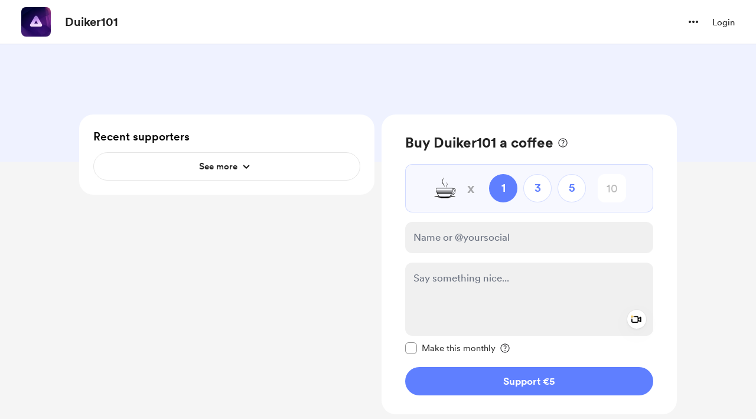

--- FILE ---
content_type: text/css
request_url: https://cdn.buymeacoffee.com/static/prod/11.3.9/build/assets/VideoPlayer-f9f76175.css
body_size: -286
content:
svg[data-v-7764a83d]{transform:rotateY(-180deg) rotate(-90deg)}svg circle[data-v-7764a83d]:nth-child(2){stroke-linecap:round;animation:countdown-7764a83d linear}@keyframes countdown-7764a83d{to{stroke-dashoffset:0px}}.fade-slide-enter-active[data-v-f54b974b],.fade-slide-leave-active[data-v-f54b974b]{transition:all .5s ease}.fade-slide-enter-from[data-v-f54b974b],.fade-slide-leave-to[data-v-f54b974b]{opacity:0;transform:translate(0)}video::-webkit-media-controls-fullscreen-button{display:none}
